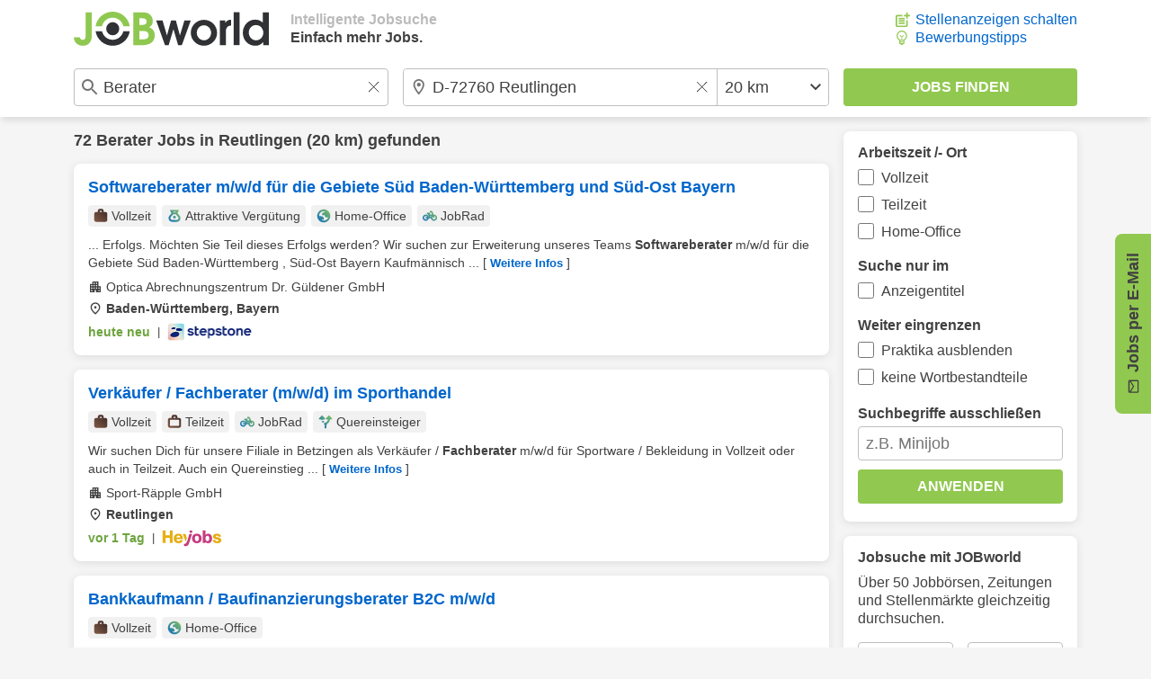

--- FILE ---
content_type: text/html; charset=UTF-8
request_url: https://www.jobworld.de/berater-jobs-reutlingen
body_size: 11241
content:
<!DOCTYPE html>
<html lang="de-DE">
  <head> 
<meta charset="utf-8">
<meta name="referrer" content="strict-origin-when-cross-origin">
<meta name="viewport" content="width=device-width, initial-scale=1.0">
<meta name="verify-v1" content="v7A/PI/Nq8OTdAbDDOSI14DKNE/Qu4YUVoQNC9tAYcE="> 
<meta name="robots" content="index,follow,noodp">  
<link rel="canonical" href="https://www.jobworld.de/berater-jobs-reutlingen"> 

<link rel="shortcut icon" type="image/x-icon" href="//www.jobworld.de/bilder/favicon.ico">

<link rel="stylesheet" type="text/css" href="//www.jobworld.de/css/base.eyngu4r3.css">
  

<script>
window.jwTag = function() { jwScript.push(arguments); }
window.jwScript = window.jwScript || [];
window.jwSettings = {"ga4": "G-8YC5HFXS2R"};
</script>

<script src="//www.jobworld.de/js/jwscript-base.3f2vuzae.js" async></script>

<link rel="preconnect" href="//d.delivery.consentmanager.net">

<script>
window.cmp_nogam = true;
window.cmp_datalayername = "cmpDataLayer";

if(!("gdprAppliesGlobally" in window)){window.gdprAppliesGlobally=true}if(!("cmp_id" in window)||window.cmp_id<1){window.cmp_id=0}if(!("cmp_cdid" in window)){window.cmp_cdid="502cb437d1946"}if(!("cmp_params" in window)){window.cmp_params=""}if(!("cmp_host" in window)){window.cmp_host="d.delivery.consentmanager.net"}if(!("cmp_cdn" in window)){window.cmp_cdn="cdn.consentmanager.net"}if(!("cmp_proto" in window)){window.cmp_proto="https:"}if(!("cmp_codesrc" in window)){window.cmp_codesrc="0"}window.cmp_getsupportedLangs=function(){var b=["DE","EN","FR","IT","NO","DA","FI","ES","PT","RO","BG","ET","EL","GA","HR","LV","LT","MT","NL","PL","SV","SK","SL","CS","HU","RU","SR","ZH","TR","UK","AR","BS","JA","CY"];if("cmp_customlanguages" in window){for(var a=0;a<window.cmp_customlanguages.length;a++){b.push(window.cmp_customlanguages[a].l.toUpperCase())}}return b};window.cmp_getRTLLangs=function(){var a=["AR"];if("cmp_customlanguages" in window){for(var b=0;b<window.cmp_customlanguages.length;b++){if("r" in window.cmp_customlanguages[b]&&window.cmp_customlanguages[b].r){a.push(window.cmp_customlanguages[b].l)}}}return a};window.cmp_getlang=function(a){if(typeof(a)!="boolean"){a=true}if(a&&typeof(cmp_getlang.usedlang)=="string"&&cmp_getlang.usedlang!==""){return cmp_getlang.usedlang}return window.cmp_getlangs()[0]};window.cmp_extractlang=function(a){if(a.indexOf("cmplang=")!=-1){a=a.substr(a.indexOf("cmplang=")+8,2).toUpperCase();if(a.indexOf("&")!=-1){a=a.substr(0,a.indexOf("&"))}}else{a=""}return a};window.cmp_getlangs=function(){var h=window.cmp_getsupportedLangs();var g=[];var a=location.hash;var f=location.search;var e="cmp_params" in window?window.cmp_params:"";if(cmp_extractlang(a)!=""){g.push(cmp_extractlang(a))}else{if(cmp_extractlang(f)!=""){g.push(cmp_extractlang(f))}else{if(cmp_extractlang(e)!=""){g.push(cmp_extractlang(e))}else{if("cmp_setlang" in window&&window.cmp_setlang!=""){g.push(window.cmp_setlang.toUpperCase())}else{if("cmp_langdetect" in window&&window.cmp_langdetect==1){g.push(window.cmp_getPageLang())}else{g=window.cmp_getBrowserLangs()}}}}}var c=[];for(var d=0;d<g.length;d++){var b=g[d].toUpperCase();if(b.length<2){continue}if(h.indexOf(b)!=-1){c.push(b)}else{if(b.indexOf("-")!=-1){b=b.substr(0,2)}if(h.indexOf(b)!=-1){c.push(b)}}}if(c.length==0&&typeof(cmp_getlang.defaultlang)=="string"&&cmp_getlang.defaultlang!==""){return[cmp_getlang.defaultlang.toUpperCase()]}else{return c.length>0?c:["EN"]}};window.cmp_getPageLangs=function(){var a=window.cmp_getXMLLang();if(a!=""){a=[a.toUpperCase()]}else{a=[]}a=a.concat(window.cmp_getLangsFromURL());return a.length>0?a:["EN"]};window.cmp_getPageLang=function(){var a=window.cmp_getPageLangs();return a.length>0?a[0]:""};window.cmp_getLangsFromURL=function(){var c=window.cmp_getsupportedLangs();var b=location;var m="toUpperCase";var g=b.hostname[m]()+".";var a="/"+b.pathname[m]()+"/";a=a.split("_").join("-");a=a.split("//").join("/");a=a.split("//").join("/");var f=[];for(var e=0;e<c.length;e++){var j=a.substring(0,c[e].length+2);if(g.substring(0,c[e].length+1)==c[e]+"."){f.push(c[e][m]())}else{if(c[e].length==5){var k=c[e].substring(3,5)+"-"+c[e].substring(0,2);if(g.substring(0,k.length+1)==k+"."){f.push(c[e][m]())}}else{if(j=="/"+c[e]+"/"||j=="/"+c[e]+"-"){f.push(c[e][m]())}else{if(j=="/"+c[e].replace("-","/")+"/"||j=="/"+c[e].replace("-","/")+"/"){f.push(c[e][m]())}else{if(c[e].length==5){var k=c[e].substring(3,5)+"-"+c[e].substring(0,2);var h=a.substring(0,k.length+1);if(h=="/"+k+"/"||h=="/"+k.replace("-","/")+"/"){f.push(c[e][m]())}}}}}}}return f};window.cmp_getXMLLang=function(){var c=document.getElementsByTagName("html");if(c.length>0){c=c[0]}else{c=document.documentElement}if(c&&c.getAttribute){var a=c.getAttribute("xml:lang");if(typeof(a)!="string"||a==""){a=c.getAttribute("lang")}if(typeof(a)=="string"&&a!=""){a=a.split("_").join("-").toUpperCase();var b=window.cmp_getsupportedLangs();return b.indexOf(a)!=-1||b.indexOf(a.substr(0,2))!=-1?a:""}else{return""}}};window.cmp_getBrowserLangs=function(){var c="languages" in navigator?navigator.languages:[];var b=[];if(c.length>0){for(var a=0;a<c.length;a++){b.push(c[a])}}if("language" in navigator){b.push(navigator.language)}if("userLanguage" in navigator){b.push(navigator.userLanguage)}return b};(function(){var C=document;var o=window;var t="";var h="";var k="";var E=function(e){var i="cmp_"+e;e="cmp"+e+"=";var d="";var l=e.length;var J=location;var K=J.hash;var w=J.search;var u=K.indexOf(e);var I=w.indexOf(e);if(u!=-1){d=K.substring(u+l,9999)}else{if(I!=-1){d=w.substring(I+l,9999)}else{return i in o&&typeof(o[i])!=="function"?o[i]:""}}var H=d.indexOf("&");if(H!=-1){d=d.substring(0,H)}return d};var j=E("lang");if(j!=""){t=j;k=t}else{if("cmp_getlang" in o){t=o.cmp_getlang().toLowerCase();h=o.cmp_getlangs().slice(0,3).join("_");k=o.cmp_getPageLangs().slice(0,3).join("_");if("cmp_customlanguages" in o){var m=o.cmp_customlanguages;for(var y=0;y<m.length;y++){var a=m[y].l.toLowerCase();if(a==t){t="en"}}}}}var q=("cmp_proto" in o)?o.cmp_proto:"https:";if(q!="http:"&&q!="https:"){q="https:"}var n=("cmp_ref" in o)?o.cmp_ref:location.href;if(n.length>300){n=n.substring(0,300)}var A=function(l){var J=document;var M="getElementsByTagName";var O=J.createElement("script");O.setAttribute("data-cmp-ab","1");O.type="text/javascript";O.async=true;O.src=l;var N=["body","div","span","script","head"];var H="currentScript";var K="parentElement";var u="appendChild";var L="body";if(J[H]&&J[H][K]){J[H][K][u](O)}else{if(J[L]){J[L][u](O)}else{for(var w=0;w<N.length;w++){var I=J[M](N[w]);if(I.length>0){I[0][u](O);break}}}}};var b=E("design");var c=E("regulationkey");var z=E("gppkey");var s=E("att");var f=o.encodeURIComponent;var g;try{g=C.cookie.length>0}catch(B){g=false}var x=E("darkmode");if(x=="0"){x=0}else{if(x=="1"){x=1}else{try{if("matchMedia" in window&&window.matchMedia){var G=window.matchMedia("(prefers-color-scheme: dark)");if("matches" in G&&G.matches){x=1}}}catch(B){x=0}}}var p=q+"//"+o.cmp_host+"/delivery/cmp.php?";p+=("cmp_id" in o&&o.cmp_id>0?"id="+o.cmp_id:"")+("cmp_cdid" in o?"&cdid="+o.cmp_cdid:"")+"&h="+f(n);p+=(b!=""?"&cmpdesign="+f(b):"")+(c!=""?"&cmpregulationkey="+f(c):"")+(z!=""?"&cmpgppkey="+f(z):"");p+=(s!=""?"&cmpatt="+f(s):"")+("cmp_params" in o?"&"+o.cmp_params:"")+(g?"&__cmpfcc=1":"");p+=(x>0?"&cmpdarkmode=1":"");A(p+"&l="+f(t)+"&ls="+f(h)+"&lp="+f(k)+"&o="+(new Date()).getTime());if(!("cmp_quickstub" in window)){var r="js";var v=E("debugunminimized")!=""?"":".min";if(E("debugcoverage")=="1"){r="instrumented";v=""}if(E("debugtest")=="1"){r="jstests";v=""}var F=new Date();var D=F.getFullYear()+"-"+(F.getMonth()+1)+"-"+F.getDate();A(q+"//"+o.cmp_cdn+"/delivery/"+r+"/cmp_final"+v+".js?t="+D)}})();window.cmp_rc=function(c,b){var l;try{l=document.cookie}catch(h){l=""}var j="";var f=0;var g=false;while(l!=""&&f<100){f++;while(l.substr(0,1)==" "){l=l.substr(1,l.length)}var k=l.substring(0,l.indexOf("="));if(l.indexOf(";")!=-1){var m=l.substring(l.indexOf("=")+1,l.indexOf(";"))}else{var m=l.substr(l.indexOf("=")+1,l.length)}if(c==k){j=m;g=true}var d=l.indexOf(";")+1;if(d==0){d=l.length}l=l.substring(d,l.length)}if(!g&&typeof(b)=="string"){j=b}return(j)};window.cmp_stub=function(){var a=arguments;__cmp.a=__cmp.a||[];if(!a.length){return __cmp.a}else{if(a[0]==="ping"){if(a[1]===2){a[2]({gdprApplies:gdprAppliesGlobally,cmpLoaded:false,cmpStatus:"stub",displayStatus:"hidden",apiVersion:"2.2",cmpId:31},true)}else{a[2](false,true)}}else{if(a[0]==="getTCData"){__cmp.a.push([].slice.apply(a))}else{if(a[0]==="addEventListener"||a[0]==="removeEventListener"){__cmp.a.push([].slice.apply(a))}else{if(a.length==4&&a[3]===false){a[2]({},false)}else{__cmp.a.push([].slice.apply(a))}}}}}};window.cmp_dsastub=function(){var a=arguments;a[0]="dsa."+a[0];window.cmp_gppstub(a)};window.cmp_gppstub=function(){var c=arguments;__gpp.q=__gpp.q||[];if(!c.length){return __gpp.q}var h=c[0];var g=c.length>1?c[1]:null;var f=c.length>2?c[2]:null;var a=null;var j=false;if(h==="ping"){a=window.cmp_gpp_ping();j=true}else{if(h==="addEventListener"){__gpp.e=__gpp.e||[];if(!("lastId" in __gpp)){__gpp.lastId=0}__gpp.lastId++;var d=__gpp.lastId;__gpp.e.push({id:d,callback:g});a={eventName:"listenerRegistered",listenerId:d,data:true,pingData:window.cmp_gpp_ping()};j=true}else{if(h==="removeEventListener"){__gpp.e=__gpp.e||[];a=false;for(var e=0;e<__gpp.e.length;e++){if(__gpp.e[e].id==f){__gpp.e[e].splice(e,1);a=true;break}}j=true}else{__gpp.q.push([].slice.apply(c))}}}if(a!==null&&typeof(g)==="function"){g(a,j)}};window.cmp_gpp_ping=function(){return{gppVersion:"1.1",cmpStatus:"stub",cmpDisplayStatus:"hidden",signalStatus:"not ready",supportedAPIs:["2:tcfeuv2","5:tcfcav1","7:usnat","8:usca","9:usva","10:usco","11:usut","12:usct","13:usfl","14:usmt","15:usor","16:ustx","17:usde","18:usia","19:usne","20:usnh","21:usnj","22:ustn","23:usmn"],cmpId:31,sectionList:[],applicableSections:[0],gppString:"",parsedSections:{}}};window.cmp_addFrame=function(b){if(!window.frames[b]){if(document.body){var a=document.createElement("iframe");a.style.cssText="display:none";if("cmp_cdn" in window&&"cmp_ultrablocking" in window&&window.cmp_ultrablocking>0){a.src="//"+window.cmp_cdn+"/delivery/empty.html"}a.name=b;a.setAttribute("title","Intentionally hidden, please ignore");a.setAttribute("role","none");a.setAttribute("tabindex","-1");document.body.appendChild(a)}else{window.setTimeout(window.cmp_addFrame,10,b)}}};window.cmp_msghandler=function(d){var a=typeof d.data==="string";try{var c=a?JSON.parse(d.data):d.data}catch(f){var c=null}if(typeof(c)==="object"&&c!==null&&"__cmpCall" in c){var b=c.__cmpCall;window.__cmp(b.command,b.parameter,function(h,g){var e={__cmpReturn:{returnValue:h,success:g,callId:b.callId}};d.source.postMessage(a?JSON.stringify(e):e,"*")})}if(typeof(c)==="object"&&c!==null&&"__tcfapiCall" in c){var b=c.__tcfapiCall;window.__tcfapi(b.command,b.version,function(h,g){var e={__tcfapiReturn:{returnValue:h,success:g,callId:b.callId}};d.source.postMessage(a?JSON.stringify(e):e,"*")},b.parameter)}if(typeof(c)==="object"&&c!==null&&"__gppCall" in c){var b=c.__gppCall;window.__gpp(b.command,function(h,g){var e={__gppReturn:{returnValue:h,success:g,callId:b.callId}};d.source.postMessage(a?JSON.stringify(e):e,"*")},"parameter" in b?b.parameter:null,"version" in b?b.version:1)}if(typeof(c)==="object"&&c!==null&&"__dsaCall" in c){var b=c.__dsaCall;window.__dsa(b.command,function(h,g){var e={__dsaReturn:{returnValue:h,success:g,callId:b.callId}};d.source.postMessage(a?JSON.stringify(e):e,"*")},"parameter" in b?b.parameter:null,"version" in b?b.version:1)}};window.cmp_setStub=function(a){if(!(a in window)||(typeof(window[a])!=="function"&&typeof(window[a])!=="object"&&(typeof(window[a])==="undefined"||window[a]!==null))){window[a]=window.cmp_stub;window[a].msgHandler=window.cmp_msghandler;window.addEventListener("message",window.cmp_msghandler,false)}};window.cmp_setGppStub=function(a){if(!(a in window)||(typeof(window[a])!=="function"&&typeof(window[a])!=="object"&&(typeof(window[a])==="undefined"||window[a]!==null))){window[a]=window.cmp_gppstub;window[a].msgHandler=window.cmp_msghandler;window.addEventListener("message",window.cmp_msghandler,false)}};if(!("cmp_noiframepixel" in window)){window.cmp_addFrame("__cmpLocator")}if((!("cmp_disabletcf" in window)||!window.cmp_disabletcf)&&!("cmp_noiframepixel" in window)){window.cmp_addFrame("__tcfapiLocator")}if((!("cmp_disablegpp" in window)||!window.cmp_disablegpp)&&!("cmp_noiframepixel" in window)){window.cmp_addFrame("__gppLocator")}if((!("cmp_disabledsa" in window)||!window.cmp_disabledsa)&&!("cmp_noiframepixel" in window)){window.cmp_addFrame("__dsaLocator")}window.cmp_setStub("__cmp");if(!("cmp_disabletcf" in window)||!window.cmp_disabletcf){window.cmp_setStub("__tcfapi")}if(!("cmp_disablegpp" in window)||!window.cmp_disablegpp){window.cmp_setGppStub("__gpp")}if(!("cmp_disabledsa" in window)||!window.cmp_disabledsa){window.cmp_setGppStub("__dsa")};
</script>

<script>
    window.jwt = function() { jwTracking.push(arguments); }
    window.jwTracking = window.jwTracking || [];

    jwt('analytics', []);
    jwt('tracking', []);

    jwt('analyticsAsObject', {"method": "create"});

    jwTag("async", ["//www.jobworld.de/js/jwt.4p2ssp9w.js"]);
</script>


<script>
jwTag("async", ["//www.jobworld.de/js/base.zhhkunzg.js"]);
</script>


 
<title>72 Berater Jobs Reutlingen - Jetzt zum Traumjob!</title>
<meta name="description" content="Aktuelle Berater Stellen in Reutlingen entdecken. Finde passende Jobs in deiner Umgebung und nutze die Karrierechance!">
 </head>
  <body class="jobworldDE jw-font"> 
<header class="jw-container-nav">
    <nav class="jw-nav-content jw-max-content-width">
        <div class="jw-nav-logo-box">
            <a class="jw-nav-logo" href="/" title="Jobs und Stellenangebote bei JOBworld"></a>
            <ul class="jw-list jw-nav-slogan jw-hide-if-lte-medium">
                <li class="jw-list-item jw-nav-slogan-color-light">Intelligente Jobsuche</li>
                <li class="jw-list-item">Einfach mehr Jobs.</li>
            </ul>
        </div>
        <div>
            <button class="jw-button jw-nav-search-button jw-ui-icon jw-ui-icon-center jw-ui-icon-search" title="Zur Suchmaske"></button>
            <ul class="jw-list jw-hide-if-lte-medium">  <li class="jw-list-item"><a class="jw-ui-icon jw-ui-icon-left jw-ui-icon-add-job" title="Für Unternehmen: Stellenanzeigen günstiger schalten" href="/stellenanzeigen-schalten">Stellenanzeigen schalten</a></li>   <li class="jw-list-item"><a class="jw-ui-icon jw-ui-icon-left jw-ui-icon-tipps" title="Tipps zur Bewerbung erhalten" href="/bewerbungstipps">Bewerbungstipps</a></li>  </ul>
        </div>
    </nav>
</header>
 
<div class="jw-container-search ">
    <form id="jw-search" class="jw-search-form jw-container-clearable jw-max-content-width" autocomplete="off" action="/jobsuche" method="POST">
        <input id="jw-job-input" class="jw-search-input-job jw-ui-input jw-flex-input jw-input jw-input-large jw-input-clearable jw-ui-input-warning" type="text" name="job" value="Berater" title="Beruf oder Suchbegriff eingeben" placeholder="Beruf oder Suchbegriff eingeben">
        <div id="jw-combined-input" class="jw-search-location-radius jw-flex-input jw-input-large jw-ui-input jw-input-location-radius">
            <input id="jw-location-input" class="jw-search-input-location jw-input jw-input-clearable jw-input-location jw-ui-input-warning" type="text" name="l" value="D-72760 Reutlingen" title="Ort oder PLZ eingeben" placeholder="Ort oder PLZ eingeben">
            <select class="jw-input jw-select jw-input-radius" name="r" title="Umkreis auswählen"> 
<option value="1" >exakt</option> 
<option value="10" >10 km</option> 
<option value="20" selected="selected">20 km</option> 
<option value="30" >30 km</option> 
<option value="40" >40 km</option> 
<option value="50" >50 km</option> 
<option value="75" >75 km</option> 
<option value="100" >100 km</option> 
<option value="150" >150 km</option> 
<option value="200" >200 km</option> 
<option value="0" >bundesweit</option> 
            </select>
        </div>
        <input class="jw-search-submit jw-input-large jw-button jw-ui-green-button" type="submit" value="Jobs finden">
        <div class="jw-ui-hidden">
            <input type="text" name="kn" value="" title="Auszuschließende Begriffe">
            <input type="checkbox" name="titlesearch" value="1"  title="Suchbegriffe nur im Anzeigentitel suchen">
            <input type="checkbox" name="exactsearch" value="1"  title="Nur exakte Suchbegriffe (keine Wortbestandteile anzeigen)">
            <input type="checkbox" name="internship" value="1"  title="Praktika ausschließen">
            <input type="checkbox" name="fulltime" value="1"  title="Vollzeit">
            <input type="checkbox" name="parttime" value="1"  title="Teilzeit">
            <input type="checkbox" name="homeoffice" value="1"  title="Home-Office">
            <input type="checkbox" name="searchop" value="1"  title="ODER-Suche (Jeden Suchbegriff einzeln suchen)">
        </div>

        <input type="hidden" name="page" value="1">
        <input type="hidden" name="email" value="" id="email">
        <input type="hidden" name="start" value="10">
        <input type="hidden" name="history" value="0">
        <input type="hidden" name="formular" value="1">
        <input type="hidden" name="layerName" value="layer-page-1-pagination">
        <input type="hidden" name="layerShow" value="0">
    </form>
</div>
 <div class="jw-content-layout jw-max-content-width">
        <div class="jw-container-main jw-max-column-width">  
<div class="jw-hits-header">
  <h1 class="jw-hits-main-headline"> 72  <a class="jw-link" href="/berater-jobs" title="Berater Jobs">Berater</a>  Jobs  in <a class="jw-link" href="/jobs-reutlingen" title="Jobs in Reutlingen">Reutlingen</a> (20 km)  gefunden

  </h1>
  <button class="jw-button jw-ui-white-button jw-hits-filter-button jw-hide-if-large" title="Filter anzeigen">Filter</button>
</div>
      <ul class="jw-list jw-list-hits">  

  
<li class="jw-list-item jw-list-hits-item">
    <a href="/j.go?cp=0&amp;id=2w8zp-kqz28&amp;t=1&amp;v=1" target="_blank" rel="nofollow" data-jwt="%5B%5D" data-jwa="%5B%7B%22account%22%3A%22G-8YC5HFXS2R%22%2C%22action%22%3A%22Klick%22%2C%22category%22%3A%22JobsRegional%22%2C%22jwt%22%3A%22event%22%2C%22label%22%3A%22StepStone%22%2C%22network%22%3A%22google-tag%22%2C%22vendor%22%3A%22s26%22%7D%5D" onclick="window.open(this.href); jwt('trackingAsTag', this); jwt('analyticsAsTag', this); return false;">
        <h2 class="jw-hits-item-headline">Softwareberater m/w/d für die Gebiete Süd Baden-Württemberg und Süd-Ost Bayern</h2>
         <div class="jw-hits-tags">
            <ul class="jw-list jw-list-hits-tags">  <li class="jw-list-item jw-list-hits-tags-item">
                <span class="jw-ui-icon jw-ui-icon-left jw-ui-icon-tag jw-ui-icon-tag-fulltime">Vollzeit</span>
            </li>  <li class="jw-list-item jw-list-hits-tags-item">
                <span class="jw-ui-icon jw-ui-icon-left jw-ui-icon-tag jw-ui-icon-tag-attractiveremuneration">Attraktive Vergütung</span>
            </li>  <li class="jw-list-item jw-list-hits-tags-item">
                <span class="jw-ui-icon jw-ui-icon-left jw-ui-icon-tag jw-ui-icon-tag-homeoffice">Home-Office</span>
            </li>  <li class="jw-list-item jw-list-hits-tags-item">
                <span class="jw-ui-icon jw-ui-icon-left jw-ui-icon-tag jw-ui-icon-tag-jobrad">JobRad</span>
            </li>  </ul>
        </div>   <div class="jw-hits-text">
            <span>... Erfolgs. Möchten Sie Teil dieses Erfolgs werden? Wir suchen zur Erweiterung unseres Teams <em>Softwareberater</em> m/w/d für die Gebiete Süd Baden-Württemberg , Süd-Ost Bayern Kaufmännisch ...</span>
            <span class="jw-hits-more jw-hide-if-lte-medium">[ <span>Weitere Infos</span> ]</span>
        </div>
         <div class="jw-hits-info">
             <span class="jw-hits-company jw-ui-icon jw-ui-icon-left jw-ui-icon-company">Optica Abrechnungszentrum Dr. Güldener GmbH</span> <span class="jw-hits-location jw-ui-icon jw-ui-icon-left jw-ui-icon-location">Baden-Württemberg, Bayern</span> </div>
        <div class="jw-hits-footer jw-hits-content-spacing">
            <div class="jw-hits-date-source-container">
                <span class="jw-hits-date jw-text-green">heute neu</span>
                <span class="jw-hits-separator">|</span>
                <img src="//www.jobworld.de/bilder/logos/stepstone2.png" alt="Jobbörse StepStone">
            </div>
            <span class="jw-hits-arrow jw-ui-icon jw-ui-icon-right jw-ui-icon-arrow-right"></span>
        </div>
    </a>
</li>   

  
<li class="jw-list-item jw-list-hits-item">
    <a href="/j.go?cp=0&amp;id=rhv9h-av7ma&amp;t=2&amp;v=1" target="_blank" rel="nofollow" data-jwt="%5B%5D" data-jwa="%5B%7B%22account%22%3A%22G-8YC5HFXS2R%22%2C%22action%22%3A%22Klick%22%2C%22category%22%3A%22JobsRegional%22%2C%22jwt%22%3A%22event%22%2C%22label%22%3A%22HeyJobs%22%2C%22network%22%3A%22google-tag%22%2C%22vendor%22%3A%22s26%22%7D%5D" onclick="window.open(this.href); jwt('trackingAsTag', this); jwt('analyticsAsTag', this); return false;">
        <h2 class="jw-hits-item-headline">Verkäufer / Fachberater (m/w/d) im Sporthandel</h2>
         <div class="jw-hits-tags">
            <ul class="jw-list jw-list-hits-tags">  <li class="jw-list-item jw-list-hits-tags-item">
                <span class="jw-ui-icon jw-ui-icon-left jw-ui-icon-tag jw-ui-icon-tag-fulltime">Vollzeit</span>
            </li>  <li class="jw-list-item jw-list-hits-tags-item">
                <span class="jw-ui-icon jw-ui-icon-left jw-ui-icon-tag jw-ui-icon-tag-parttime">Teilzeit</span>
            </li>  <li class="jw-list-item jw-list-hits-tags-item">
                <span class="jw-ui-icon jw-ui-icon-left jw-ui-icon-tag jw-ui-icon-tag-jobrad">JobRad</span>
            </li>  <li class="jw-list-item jw-list-hits-tags-item">
                <span class="jw-ui-icon jw-ui-icon-left jw-ui-icon-tag jw-ui-icon-tag-careerchanger">Quereinsteiger</span>
            </li>  </ul>
        </div>   <div class="jw-hits-text">
            <span>Wir suchen Dich für unsere Filiale in Betzingen als Verkäufer / <em>Fachberater</em> m/w/d für Sportware / Bekleidung in Vollzeit oder auch in Teilzeit. Auch ein Quereinstieg ...</span>
            <span class="jw-hits-more jw-hide-if-lte-medium">[ <span>Weitere Infos</span> ]</span>
        </div>
         <div class="jw-hits-info">
             <span class="jw-hits-company jw-ui-icon jw-ui-icon-left jw-ui-icon-company">Sport-Räpple GmbH</span> <span class="jw-hits-location jw-ui-icon jw-ui-icon-left jw-ui-icon-location">Reutlingen</span> </div>
        <div class="jw-hits-footer jw-hits-content-spacing">
            <div class="jw-hits-date-source-container">
                <span class="jw-hits-date jw-text-green">vor 1 Tag</span>
                <span class="jw-hits-separator">|</span>
                <img src="//www.jobworld.de/bilder/logos/heyjobs.png" alt="Jobbörse HeyJobs">
            </div>
            <span class="jw-hits-arrow jw-ui-icon jw-ui-icon-right jw-ui-icon-arrow-right"></span>
        </div>
    </a>
</li>   

  
<li class="jw-list-item jw-list-hits-item">
    <a href="/j.go?cp=0&amp;id=fg9zp-u54k9&amp;t=3&amp;v=1" target="_blank" rel="nofollow" data-jwt="%5B%5D" data-jwa="%5B%7B%22account%22%3A%22G-8YC5HFXS2R%22%2C%22action%22%3A%22Klick%22%2C%22category%22%3A%22JobsRegional%22%2C%22jwt%22%3A%22event%22%2C%22label%22%3A%22StepStone%22%2C%22network%22%3A%22google-tag%22%2C%22vendor%22%3A%22s26%22%7D%5D" onclick="window.open(this.href); jwt('trackingAsTag', this); jwt('analyticsAsTag', this); return false;">
        <h2 class="jw-hits-item-headline">Bankkaufmann / Baufinanzierungsberater B2C m/w/d</h2>
         <div class="jw-hits-tags">
            <ul class="jw-list jw-list-hits-tags">  <li class="jw-list-item jw-list-hits-tags-item">
                <span class="jw-ui-icon jw-ui-icon-left jw-ui-icon-tag jw-ui-icon-tag-fulltime">Vollzeit</span>
            </li>  <li class="jw-list-item jw-list-hits-tags-item">
                <span class="jw-ui-icon jw-ui-icon-left jw-ui-icon-tag jw-ui-icon-tag-homeoffice">Home-Office</span>
            </li>  </ul>
        </div>   <div class="jw-hits-text">
            <span>Bankkaufmann / <em>Baufinanzierungsberater</em> B2C – Reutlingen m/w/d Unser Antrieb ist es, Träume zu erfüllen. Für unsere Kund ...</span>
            <span class="jw-hits-more jw-hide-if-lte-medium">[ <span>Weitere Infos</span> ]</span>
        </div>
         <div class="jw-hits-info">
             <span class="jw-hits-company jw-ui-icon jw-ui-icon-left jw-ui-icon-company">Interhyp Gruppe</span> <span class="jw-hits-location jw-ui-icon jw-ui-icon-left jw-ui-icon-location">Reutlingen</span> </div>
        <div class="jw-hits-footer jw-hits-content-spacing">
            <div class="jw-hits-date-source-container">
                <span class="jw-hits-date jw-text-green">vor 1 Tag</span>
                <span class="jw-hits-separator">|</span>
                <img src="//www.jobworld.de/bilder/logos/stepstone2.png" alt="Jobbörse StepStone">
            </div>
            <span class="jw-hits-arrow jw-ui-icon jw-ui-icon-right jw-ui-icon-arrow-right"></span>
        </div>
    </a>
</li>   

  
<li class="jw-list-item jw-list-hits-item">
    <a href="/j.go?cp=0&amp;id=3cmrc-2zbg6&amp;t=4&amp;v=1" target="_blank" rel="nofollow" data-jwt="%5B%5D" data-jwa="%5B%7B%22account%22%3A%22G-8YC5HFXS2R%22%2C%22action%22%3A%22Klick%22%2C%22category%22%3A%22JobsRegional%22%2C%22jwt%22%3A%22event%22%2C%22label%22%3A%22StepStone%22%2C%22network%22%3A%22google-tag%22%2C%22vendor%22%3A%22s26%22%7D%5D" onclick="window.open(this.href); jwt('trackingAsTag', this); jwt('analyticsAsTag', this); return false;">
        <h2 class="jw-hits-item-headline">Steuerberater als Senior Manager Tax - Teilzeit oder Vollzeit m/w/d</h2>
         <div class="jw-hits-tags">
            <ul class="jw-list jw-list-hits-tags">  <li class="jw-list-item jw-list-hits-tags-item">
                <span class="jw-ui-icon jw-ui-icon-left jw-ui-icon-tag jw-ui-icon-tag-fulltime">Vollzeit</span>
            </li>  <li class="jw-list-item jw-list-hits-tags-item">
                <span class="jw-ui-icon jw-ui-icon-left jw-ui-icon-tag jw-ui-icon-tag-parttime">Teilzeit</span>
            </li>  <li class="jw-list-item jw-list-hits-tags-item">
                <span class="jw-ui-icon jw-ui-icon-left jw-ui-icon-tag jw-ui-icon-tag-jobticket">JobTicket</span>
            </li>  </ul>
        </div>   <div class="jw-hits-text">
            <span>Arbeiten für mittelständische Marktführer: Möchtest du als Wirtschaftsprüfer/in oder <em>Steuerberater</em>/in Unternehmer auf Augenhöhe beraten? Für Champions aus dem Mittelstand wie fischer, ...</span>
            <span class="jw-hits-more jw-hide-if-lte-medium">[ <span>Weitere Infos</span> ]</span>
        </div>
         <div class="jw-hits-info">
             <span class="jw-hits-company jw-ui-icon jw-ui-icon-left jw-ui-icon-company">RSM Ebner Stolz</span> <span class="jw-hits-location jw-ui-icon jw-ui-icon-left jw-ui-icon-location">Reutlingen</span> </div>
        <div class="jw-hits-footer jw-hits-content-spacing">
            <div class="jw-hits-date-source-container">
                <span class="jw-hits-date jw-text-green">vor 2 Tagen</span>
                <span class="jw-hits-separator">|</span>
                <img src="//www.jobworld.de/bilder/logos/stepstone2.png" alt="Jobbörse StepStone">
            </div>
            <span class="jw-hits-arrow jw-ui-icon jw-ui-icon-right jw-ui-icon-arrow-right"></span>
        </div>
    </a>
</li>   

  
<li class="jw-list-item jw-list-hits-item">
    <a href="/j.go?cp=0&amp;id=gavfu-day5w&amp;t=5&amp;v=1" target="_blank" rel="nofollow" data-jwt="%5B%5D" data-jwa="%5B%7B%22account%22%3A%22G-8YC5HFXS2R%22%2C%22action%22%3A%22Klick%22%2C%22category%22%3A%22JobsRegional%22%2C%22jwt%22%3A%22event%22%2C%22label%22%3A%22StepStone%22%2C%22network%22%3A%22google-tag%22%2C%22vendor%22%3A%22s26%22%7D%5D" onclick="window.open(this.href); jwt('trackingAsTag', this); jwt('analyticsAsTag', this); return false;">
        <h2 class="jw-hits-item-headline">Trainee Finanzberater m/w/d</h2>
         <div class="jw-hits-tags">
            <ul class="jw-list jw-list-hits-tags">  <li class="jw-list-item jw-list-hits-tags-item">
                <span class="jw-ui-icon jw-ui-icon-left jw-ui-icon-tag jw-ui-icon-tag-fulltime">Vollzeit</span>
            </li>  </ul>
        </div>   <div class="jw-hits-text">
            <span>... m/w/d Im Rahmen deiner Trainee-Ausbildung bereiten wir dich auf den Beruf des <em>Finanzberaters</em> m/w/d vor – von der Neukundengewinnung, über die Beratung bis hin zur Erstellung ...</span>
            <span class="jw-hits-more jw-hide-if-lte-medium">[ <span>Weitere Infos</span> ]</span>
        </div>
         <div class="jw-hits-info">
             <span class="jw-hits-company jw-ui-icon jw-ui-icon-left jw-ui-icon-company">Horbach Wirtschaftsberatung GmbH</span> <span class="jw-hits-location jw-ui-icon jw-ui-icon-left jw-ui-icon-location">Reutlingen</span> </div>
        <div class="jw-hits-footer jw-hits-content-spacing">
            <div class="jw-hits-date-source-container">
                <span class="jw-hits-date jw-text-green">vor 1 Tag</span>
                <span class="jw-hits-separator">|</span>
                <img src="//www.jobworld.de/bilder/logos/stepstone2.png" alt="Jobbörse StepStone">
            </div>
            <span class="jw-hits-arrow jw-ui-icon jw-ui-icon-right jw-ui-icon-arrow-right"></span>
        </div>
    </a>
</li>  <li>  <div id="jw-jobpost-inline-5" class="js-jobpost jw-jobpost-box" data-jobpost-type="inline">
    <div class="js-jobpost-body">
        <div class="jw-jobpost-head">
            <span class="jw-ui-icon jw-ui-icon-top jw-ui-icon-left jw-ui-icon-bell">
                Kostenlos die neuesten <span class="jw-text-green">Berater</span> Jobs  in <span class="jw-text-green">  Reutlingen</span> erhalten.
            </span>
        </div>
        <div class="jw-jobpost-body">
            <input class="js-jobpost-input jw-input jw-ui-input jw-input-medium jw-jobpost-mail" type="email" name="email" autocomplete="email" title="E-Mail-Adresse eingeben" placeholder="E-Mail-Adresse">
            <button class="js-jobpost-button jw-button jw-ui-green-button jw-input-medium jw-jobpost-submit" title="Job-Mail bestellen"><span class="jw-hide-if-lte-medium">Job-Mail bestellen</span></button>
        </div>
        <span class="js-jobpost-error jw-ui-input-error-text jw-ui-hidden"></span>
        <span class="jw-jobpost-footer">Dieser Service ist kostenlos. Abmeldung jederzeit möglich.</span>
    </div>
</div>  </li>   

  
<li class="jw-list-item jw-list-hits-item">
    <a href="/j.go?cp=0&amp;id=5cu8x-mr7re&amp;t=6&amp;v=1" target="_blank" rel="nofollow" data-jwt="%5B%5D" data-jwa="%5B%7B%22account%22%3A%22G-8YC5HFXS2R%22%2C%22action%22%3A%22Klick%22%2C%22category%22%3A%22JobsRegional%22%2C%22jwt%22%3A%22event%22%2C%22label%22%3A%22StepStone%22%2C%22network%22%3A%22google-tag%22%2C%22vendor%22%3A%22s26%22%7D%5D" onclick="window.open(this.href); jwt('trackingAsTag', this); jwt('analyticsAsTag', this); return false;">
        <h2 class="jw-hits-item-headline">Praktikum Finanzberater m/w/d</h2>
         <div class="jw-hits-tags">
            <ul class="jw-list jw-list-hits-tags">  <li class="jw-list-item jw-list-hits-tags-item">
                <span class="jw-ui-icon jw-ui-icon-left jw-ui-icon-tag jw-ui-icon-tag-fulltime">Vollzeit</span>
            </li>  <li class="jw-list-item jw-list-hits-tags-item">
                <span class="jw-ui-icon jw-ui-icon-left jw-ui-icon-tag jw-ui-icon-tag-internship">Praktikum</span>
            </li>  </ul>
        </div>   <div class="jw-hits-text">
            <span>... in neue Themen einzuarbeiten und offen für eine Karriere bei unseren selbstständigen <em>Finanzberaterinnen</em> und <em>Finanzberatern</em>? ein bezahltes Praktikum, bei dem du viel über dich und deine ...</span>
            <span class="jw-hits-more jw-hide-if-lte-medium">[ <span>Weitere Infos</span> ]</span>
        </div>
         <div class="jw-hits-info">
             <span class="jw-hits-company jw-ui-icon jw-ui-icon-left jw-ui-icon-company">Horbach Wirtschaftsberatung GmbH</span> <span class="jw-hits-location jw-ui-icon jw-ui-icon-left jw-ui-icon-location">Reutlingen</span> </div>
        <div class="jw-hits-footer jw-hits-content-spacing">
            <div class="jw-hits-date-source-container">
                <span class="jw-hits-date jw-text-green">vor 1 Tag</span>
                <span class="jw-hits-separator">|</span>
                <img src="//www.jobworld.de/bilder/logos/stepstone2.png" alt="Jobbörse StepStone">
            </div>
            <span class="jw-hits-arrow jw-ui-icon jw-ui-icon-right jw-ui-icon-arrow-right"></span>
        </div>
    </a>
</li>   

  
<li class="jw-list-item jw-list-hits-item">
    <a href="/j.go?cp=0&amp;id=43d5u-pk4bw&amp;t=7&amp;v=1" target="_blank" rel="nofollow" data-jwt="%5B%5D" data-jwa="%5B%7B%22account%22%3A%22G-8YC5HFXS2R%22%2C%22action%22%3A%22Klick%22%2C%22category%22%3A%22JobsRegional%22%2C%22jwt%22%3A%22event%22%2C%22label%22%3A%22StepStone%22%2C%22network%22%3A%22google-tag%22%2C%22vendor%22%3A%22s26%22%7D%5D" onclick="window.open(this.href); jwt('trackingAsTag', this); jwt('analyticsAsTag', this); return false;">
        <h2 class="jw-hits-item-headline">Gebietsberater m/w/d - Saatgut / Außendienst - Südliches Baden-Württemberg</h2>
         <div class="jw-hits-tags">
            <ul class="jw-list jw-list-hits-tags">  <li class="jw-list-item jw-list-hits-tags-item">
                <span class="jw-ui-icon jw-ui-icon-left jw-ui-icon-tag jw-ui-icon-tag-fulltime">Vollzeit</span>
            </li>  <li class="jw-list-item jw-list-hits-tags-item">
                <span class="jw-ui-icon jw-ui-icon-left jw-ui-icon-tag jw-ui-icon-tag-attractiveremuneration">Attraktive Vergütung</span>
            </li>  <li class="jw-list-item jw-list-hits-tags-item">
                <span class="jw-ui-icon jw-ui-icon-left jw-ui-icon-tag jw-ui-icon-tag-companycar">Firmenwagen</span>
            </li>  <li class="jw-list-item jw-list-hits-tags-item">
                <span class="jw-ui-icon jw-ui-icon-left jw-ui-icon-tag jw-ui-icon-tag-specialpayment">Sonderzahlung</span>
            </li>  </ul>
        </div>   <div class="jw-hits-text">
            <span>... Sie! Werden Sie Teil unseres engagierten Außendienst-Teams bei KWS SAAT SE & Co. KGaA – als <em>Gebietsberater</em> m/w/d für Saatgut für die Region Südliches Baden-Württemberg . In dieser ...</span>
            <span class="jw-hits-more jw-hide-if-lte-medium">[ <span>Weitere Infos</span> ]</span>
        </div>
         <div class="jw-hits-info">
             <span class="jw-hits-company jw-ui-icon jw-ui-icon-left jw-ui-icon-company">KWS Group</span> <span class="jw-hits-location jw-ui-icon jw-ui-icon-left jw-ui-icon-location">Südliches Baden-Württemberg</span> </div>
        <div class="jw-hits-footer jw-hits-content-spacing">
            <div class="jw-hits-date-source-container">
                <span class="jw-hits-date jw-text-green">vor 2 Wochen</span>
                <span class="jw-hits-separator">|</span>
                <img src="//www.jobworld.de/bilder/logos/stepstone2.png" alt="Jobbörse StepStone">
            </div>
            <span class="jw-hits-arrow jw-ui-icon jw-ui-icon-right jw-ui-icon-arrow-right"></span>
        </div>
    </a>
</li>   

  
<li class="jw-list-item jw-list-hits-item">
    <a href="/j.go?cp=0&amp;id=qfxkf-gub7r&amp;t=8&amp;v=1" target="_blank" rel="nofollow" data-jwt="%5B%5D" data-jwa="%5B%7B%22account%22%3A%22G-8YC5HFXS2R%22%2C%22action%22%3A%22Klick%22%2C%22category%22%3A%22JobsRegional%22%2C%22jwt%22%3A%22event%22%2C%22label%22%3A%22StepStone%22%2C%22network%22%3A%22google-tag%22%2C%22vendor%22%3A%22s26%22%7D%5D" onclick="window.open(this.href); jwt('trackingAsTag', this); jwt('analyticsAsTag', this); return false;">
        <h2 class="jw-hits-item-headline">Steuerberater m/w/d</h2>
         <div class="jw-hits-tags">
            <ul class="jw-list jw-list-hits-tags">  <li class="jw-list-item jw-list-hits-tags-item">
                <span class="jw-ui-icon jw-ui-icon-left jw-ui-icon-tag jw-ui-icon-tag-fulltime">Vollzeit</span>
            </li>  <li class="jw-list-item jw-list-hits-tags-item">
                <span class="jw-ui-icon jw-ui-icon-left jw-ui-icon-tag jw-ui-icon-tag-homeoffice">Home-Office</span>
            </li>  <li class="jw-list-item jw-list-hits-tags-item">
                <span class="jw-ui-icon jw-ui-icon-left jw-ui-icon-tag jw-ui-icon-tag-jobrad">JobRad</span>
            </li>  <li class="jw-list-item jw-list-hits-tags-item">
                <span class="jw-ui-icon jw-ui-icon-left jw-ui-icon-tag jw-ui-icon-tag-specialpayment">Sonderzahlung</span>
            </li>  </ul>
        </div>   <div class="jw-hits-text">
            <span>... , das an Ihrer Seite steht. Zur Verstärkung unseres Teams suchen wir Sie als <em>Steuerberater</em> m/w/d . Betreuung von Mandanten und Erstellung von Jahresabschlüssen und Steuererklärungen für ...</span>
            <span class="jw-hits-more jw-hide-if-lte-medium">[ <span>Weitere Infos</span> ]</span>
        </div>
         <div class="jw-hits-info">
             <span class="jw-hits-company jw-ui-icon jw-ui-icon-left jw-ui-icon-company">rgr Reber Gaschler GmbH Steuerberatungsgesellschaft</span> <span class="jw-hits-location jw-ui-icon jw-ui-icon-left jw-ui-icon-location">Kusterdingen</span> </div>
        <div class="jw-hits-footer jw-hits-content-spacing">
            <div class="jw-hits-date-source-container">
                <span class="jw-hits-date jw-text-green">vor 1 Tag</span>
                <span class="jw-hits-separator">|</span>
                <img src="//www.jobworld.de/bilder/logos/stepstone2.png" alt="Jobbörse StepStone">
            </div>
            <span class="jw-hits-arrow jw-ui-icon jw-ui-icon-right jw-ui-icon-arrow-right"></span>
        </div>
    </a>
</li>   

  
<li class="jw-list-item jw-list-hits-item">
    <a href="/j.go?cp=0&amp;id=5eysg-khu9h&amp;t=9&amp;v=1" target="_blank" rel="nofollow" data-jwt="%5B%5D" data-jwa="%5B%7B%22account%22%3A%22G-8YC5HFXS2R%22%2C%22action%22%3A%22Klick%22%2C%22category%22%3A%22JobsRegional%22%2C%22jwt%22%3A%22event%22%2C%22label%22%3A%22StepStone%22%2C%22network%22%3A%22google-tag%22%2C%22vendor%22%3A%22s26%22%7D%5D" onclick="window.open(this.href); jwt('trackingAsTag', this); jwt('analyticsAsTag', this); return false;">
        <h2 class="jw-hits-item-headline">BaufinanzierungsberaterIn Schwerpunkt Private Banking m/w/d Bereich Immobilien</h2>
         <div class="jw-hits-tags">
            <ul class="jw-list jw-list-hits-tags">  <li class="jw-list-item jw-list-hits-tags-item">
                <span class="jw-ui-icon jw-ui-icon-left jw-ui-icon-tag jw-ui-icon-tag-fulltime">Vollzeit</span>
            </li>  <li class="jw-list-item jw-list-hits-tags-item">
                <span class="jw-ui-icon jw-ui-icon-left jw-ui-icon-tag jw-ui-icon-tag-parttime">Teilzeit</span>
            </li>  <li class="jw-list-item jw-list-hits-tags-item">
                <span class="jw-ui-icon jw-ui-icon-left jw-ui-icon-tag jw-ui-icon-tag-jobrad">JobRad</span>
            </li>  </ul>
        </div>   <div class="jw-hits-text">
            <span>... mit zentralgelegenen Standorten in Esslingen, Kirchheim, Nürtingen und Leinfelden sucht Sie als <em>Baufinanzierungsberaterin</em> m/w/d mit dem Schwerpunkt Private Banking - auch als Job ...</span>
            <span class="jw-hits-more jw-hide-if-lte-medium">[ <span>Weitere Infos</span> ]</span>
        </div>
         <div class="jw-hits-info">
             <span class="jw-hits-company jw-ui-icon jw-ui-icon-left jw-ui-icon-company">Kreissparkasse Esslingen-Nürtingen</span> <span class="jw-hits-location jw-ui-icon jw-ui-icon-left jw-ui-icon-location">Nürtingen</span> </div>
        <div class="jw-hits-footer jw-hits-content-spacing">
            <div class="jw-hits-date-source-container">
                <span class="jw-hits-date jw-text-green">vor 2 Tagen</span>
                <span class="jw-hits-separator">|</span>
                <img src="//www.jobworld.de/bilder/logos/stepstone2.png" alt="Jobbörse StepStone">
            </div>
            <span class="jw-hits-arrow jw-ui-icon jw-ui-icon-right jw-ui-icon-arrow-right"></span>
        </div>
    </a>
</li>   

  
<li class="jw-list-item jw-list-hits-item">
    <a href="/j.go?cp=0&amp;id=qt7ur-2gwg7&amp;t=10&amp;v=1" target="_blank" rel="nofollow" data-jwt="%5B%5D" data-jwa="%5B%7B%22account%22%3A%22G-8YC5HFXS2R%22%2C%22action%22%3A%22Klick%22%2C%22category%22%3A%22JobsRegional%22%2C%22jwt%22%3A%22event%22%2C%22label%22%3A%22HeyJobs%22%2C%22network%22%3A%22google-tag%22%2C%22vendor%22%3A%22s26%22%7D%5D" onclick="window.open(this.href); jwt('trackingAsTag', this); jwt('analyticsAsTag', this); return false;">
        <h2 class="jw-hits-item-headline">Finanzberater / Versicherungskaufmann (m/w/d)</h2>
         <div class="jw-hits-tags">
            <ul class="jw-list jw-list-hits-tags">  <li class="jw-list-item jw-list-hits-tags-item">
                <span class="jw-ui-icon jw-ui-icon-left jw-ui-icon-tag jw-ui-icon-tag-fulltime">Vollzeit</span>
            </li>  </ul>
        </div>   <div class="jw-hits-text">
            <span>... mit §34 i, f, oder c Banken, Immobilien, Versicherungen Oder der Erfahrung als <em>Finanzberater</em> bzw. Finanzdienstleister w/m/d auch junge, motivierte Vertriebsprofis mit Begeisterung und ...</span>
            <span class="jw-hits-more jw-hide-if-lte-medium">[ <span>Weitere Infos</span> ]</span>
        </div>
         <div class="jw-hits-info">
             <span class="jw-hits-company jw-ui-icon jw-ui-icon-left jw-ui-icon-company">FG FINANZ-SERVICE  Aktiengesellschaft</span> <span class="jw-hits-location jw-ui-icon jw-ui-icon-left jw-ui-icon-location">Tübingen</span> </div>
        <div class="jw-hits-footer jw-hits-content-spacing">
            <div class="jw-hits-date-source-container">
                <span class="jw-hits-date jw-text-green">vor 1 Tag</span>
                <span class="jw-hits-separator">|</span>
                <img src="//www.jobworld.de/bilder/logos/heyjobs.png" alt="Jobbörse HeyJobs">
            </div>
            <span class="jw-hits-arrow jw-ui-icon jw-ui-icon-right jw-ui-icon-arrow-right"></span>
        </div>
    </a>
</li>   

 </ul>    <button class="jw-button jw-hits-load-button jw-ui-green-button jw-input-large" title="Weitere Treffer anzeigen" data-search-url="/ajax/search" data-search-form="#jw-search">
  <span class="jw-ui-loading-text">Weitere Treffer anzeigen</span>
  <span class="jw-ui-loading-indicator jw-ui-hidden"></span>
</button>     <div class="jw-container-box">
    <h3 class="jw-container-headline">Beliebte Jobs</h3>
    <ul class="jw-list jw-list-compact-links"> 
        <li class="jw-list-item jw-list-compact-links-item">
            <a href="/beratung-jobs-reutlingen" title="Beratung Jobs in Reutlingen">Beratung</a>
        </li>
        
        <li class="jw-list-item jw-list-compact-links-item">
            <a href="/fachberatung-jobs-reutlingen" title="Fachberatung Jobs in Reutlingen">Fachberatung</a>
        </li>
        
        <li class="jw-list-item jw-list-compact-links-item">
            <a href="/fachberater-jobs-reutlingen" title="Fachberater Jobs in Reutlingen">Fachberater</a>
        </li>
        
        <li class="jw-list-item jw-list-compact-links-item">
            <a href="/kundenberater-jobs-reutlingen" title="Kundenberater Jobs in Reutlingen">Kundenberater</a>
        </li>
        
        <li class="jw-list-item jw-list-compact-links-item">
            <a href="/kundenberatung-jobs-reutlingen" title="Kundenberatung Jobs in Reutlingen">Kundenberatung</a>
        </li>
        
        <li class="jw-list-item jw-list-compact-links-item">
            <a href="/direktvertrieb-jobs-reutlingen" title="Direktvertrieb Jobs in Reutlingen">Direktvertrieb</a>
        </li>
        
        <li class="jw-list-item jw-list-compact-links-item">
            <a href="/sales-jobs-reutlingen" title="Sales Jobs in Reutlingen">Sales</a>
        </li>
        
        <li class="jw-list-item jw-list-compact-links-item">
            <a href="/vertrieb-jobs-reutlingen" title="Vertrieb Jobs in Reutlingen">Vertrieb</a>
        </li>
        
        <li class="jw-list-item jw-list-compact-links-item">
            <a href="/verkauf-jobs-reutlingen" title="Verkauf Jobs in Reutlingen">Verkauf</a>
        </li>
         </ul>
</div>     <div id="jw-jobpost-inline-bottom" class="js-jobpost jw-jobpost-box" data-jobpost-type="bottom">
    <div class="js-jobpost-body">
        <div class="jw-jobpost-head">
            <span class="jw-ui-icon jw-ui-icon-top jw-ui-icon-left jw-ui-icon-bell">
                Kostenlos die neuesten <span class="jw-text-green">Berater</span> Jobs  in <span class="jw-text-green">  Reutlingen</span> erhalten.
            </span>
        </div>
        <div class="jw-jobpost-body">
            <input class="js-jobpost-input jw-input jw-ui-input jw-input-medium jw-jobpost-mail" type="email" name="email" autocomplete="email" title="E-Mail-Adresse eingeben" placeholder="E-Mail-Adresse">
            <button class="js-jobpost-button jw-button jw-ui-green-button jw-input-medium jw-jobpost-submit" title="Job-Mail bestellen"><span class="jw-hide-if-lte-medium">Job-Mail bestellen</span></button>
        </div>
        <span class="js-jobpost-error jw-ui-input-error-text jw-ui-hidden"></span>
        <span class="jw-jobpost-footer">Dieser Service ist kostenlos. Abmeldung jederzeit möglich.</span>
    </div>
</div>   
 <script type="application/ld+json">
{"@context":"https://schema.org","@type":"FAQPage","mainEntity":[{"@type":"Question","acceptedAnswer":{"@type":"Answer","text":"Aktuell gibt es bei <a href=\"https://www.jobworld.de/\" title=\"Jobs und Stellenangebote bei JOBworld\">JOBworld</a> 72 verfügbare Berater Jobs in Reutlingen."},"name":"Wie viele freie Stellenangebote gibt es für Berater in Reutlingen?"},{"@type":"Question","acceptedAnswer":{"@type":"Answer","text":"Ähnliche Jobsuchen für Berater sind z.B. <a href=\"https://www.jobworld.de/beratung-jobs-reutlingen\" title=\"Beratung Jobs in Reutlingen\">Beratung</a>, <a href=\"https://www.jobworld.de/fachberatung-jobs-reutlingen\" title=\"Fachberatung Jobs in Reutlingen\">Fachberatung</a> und <a href=\"https://www.jobworld.de/fachberater-jobs-reutlingen\" title=\"Fachberater Jobs in Reutlingen\">Fachberater</a>."},"name":"Welche ähnlichen Berufe für Berater findet man in Reutlingen?"},{"@type":"Question","acceptedAnswer":{"@type":"Answer","text":"Weitere Berater Jobs in der Umgebung von Reutlingen findet man in <a href=\"https://www.jobworld.de/berater-jobs-stuttgart\" title=\"Berater Jobs in Stuttgart\">Stuttgart</a>, <a href=\"https://www.jobworld.de/berater-jobs-karlsruhe\" title=\"Berater Jobs in Karlsruhe\">Karlsruhe</a> und <a href=\"https://www.jobworld.de/berater-jobs-heilbronn\" title=\"Berater Jobs in Heilbronn\">Heilbronn</a>."},"name":"Wo findet man Berater Jobs in der Nähe von Reutlingen?"}]}
</script>
<div class="jw-container-box jw-faq">
    <h2 class="jw-container-headline">Häufig gestellte Fragen</h2> 
    <section class="jw-faq-item">
        <h3>Wie viele freie Stellenangebote gibt es für Berater in Reutlingen?</h3>
        <span>Aktuell gibt es bei <a href="https://www.jobworld.de/" title="Jobs und Stellenangebote bei JOBworld">JOBworld</a> 72 verfügbare Berater Jobs in Reutlingen.</span>
    </section>
    
    <section class="jw-faq-item">
        <h3>Welche ähnlichen Berufe für Berater findet man in Reutlingen?</h3>
        <span>Ähnliche Jobsuchen für Berater sind z.B. <a href="https://www.jobworld.de/beratung-jobs-reutlingen" title="Beratung Jobs in Reutlingen">Beratung</a>, <a href="https://www.jobworld.de/fachberatung-jobs-reutlingen" title="Fachberatung Jobs in Reutlingen">Fachberatung</a> und <a href="https://www.jobworld.de/fachberater-jobs-reutlingen" title="Fachberater Jobs in Reutlingen">Fachberater</a>.</span>
    </section>
    
    <section class="jw-faq-item jw-faq-item-last">
        <h3>Wo findet man Berater Jobs in der Nähe von Reutlingen?</h3>
        <span>Weitere Berater Jobs in der Umgebung von Reutlingen findet man in <a href="https://www.jobworld.de/berater-jobs-stuttgart" title="Berater Jobs in Stuttgart">Stuttgart</a>, <a href="https://www.jobworld.de/berater-jobs-karlsruhe" title="Berater Jobs in Karlsruhe">Karlsruhe</a> und <a href="https://www.jobworld.de/berater-jobs-heilbronn" title="Berater Jobs in Heilbronn">Heilbronn</a>.</span>
    </section>
     </div> 
   <div id="jw-jobpost-sticky" class="jw-sticky jw-sticky-jobpost jw-text-large jw-hide-if-lte-xlarge" data-jobpost-type="sticky">
    <span class="jw-ui-icon jw-ui-icon-left jw-ui-icon-mail">Jobs per E-Mail</span>
</div>   <div id="jw-lightbox"> 
<div id="jw-search-filter-layer" class="jw-layer jw-container-clearable">
    <div class="jw-layer-header">
        <span class="jw-layer-header-title">Filter</span>
        <button class="jw-button jw-layer-header-close-button jw-ui-icon jw-ui-icon-right jw-ui-icon-close"></button>
    </div>
    <div class="jw-layer-body jw-ui-scrollbar-none">
        <h3 class="jw-container-headline">Arbeitszeit /- Ort</h3>
        <div class="jw-filter-part">
            <div>
                <input id="jw-search-filter-layer-fulltime" type="checkbox" name="fulltime">
                <label for="jw-search-filter-layer-fulltime">Vollzeit</label>
            </div>
            <div>
                <input id="jw-search-filter-layer-parttime" type="checkbox" name="parttime">
                <label for="jw-search-filter-layer-parttime">Teilzeit</label>
            </div>
            <div>
                <input id="jw-search-filter-layer-homeoffice" type="checkbox" name="homeoffice">
                <label for="jw-search-filter-layer-homeoffice">Home-Office</label>
            </div>
        </div>
        <h3 class="jw-container-headline">Suche nur im</h3>
        <div class="jw-filter-part">
            <div>
                <input id="jw-search-filter-layer-titlesearch" type="checkbox" name="titlesearch">
                <label for="jw-search-filter-layer-titlesearch">Anzeigentitel</label>
            </div>
        </div>
        <h3 class="jw-container-headline">Weiter eingrenzen</h3>
        <div class="jw-filter-part">
            <div>
                <input id="jw-search-filter-layer-internship" type="checkbox" name="internship">
                <label for="jw-search-filter-layer-internship">Praktika ausblenden</label>
            </div>
            <div>
                <input id="jw-search-filter-layer-exactsearch" type="checkbox" name="exactsearch">
                <label for="jw-search-filter-layer-exactsearch">keine Wortbestandteile</label>
            </div>
            <div class="jw-flex-column">
                <label for="jw-search-filter-layer-kn" class="jw-filter-part-label-headline">Suchbegriffe ausschließen:</label>
                <input id="jw-search-filter-layer-kn" class="jw-input jw-ui-input jw-filter-input-text jw-input-medium jw-input-clearable" type="text" name="kn" placeholder="z.B. Minijob">
            </div>
        </div>
    </div>
    <div class="jw-layer-footer">
        <div class="jw-flex-row-column jw-flex-space-between">
            <button class="jw-layer-reset jw-flex-grow jw-input-large jw-button jw-ui-white-button" title="Filter zurücksetzen">Zurücksetzen</button>
            <button class="jw-layer-apply jw-flex-grow jw-input-large jw-button jw-button-spacing jw-ui-green-button" title="Jobs anzeigen">
                <span class="jw-ui-loading-text">Jobs anzeigen</span>
                <span class="jw-ui-loading-indicator jw-ui-hidden"></span>
            </button>
        </div>
    </div>
</div>
   <div id="jw-layer-jobpost" class="js-jobpost jw-alert" data-jobpost-type="layer">
    <div class="jw-layer-header">
        <span class="jw-layer-header-title">Jobs kostenlos per E-Mail</span>
        <button class="jw-button jw-layer-header-close-button jw-ui-icon jw-ui-icon-right jw-ui-icon-close"></button>
    </div>
    <div class="js-jobpost-body jw-layer-body jw-flex-column jw-ui-scrollbar-none">
        <span class="jw-layer-body-text-spacing jw-text-bold">Berater -   Reutlingen (20 km)</span>  <span class="jw-layer-body-text-spacing jw-text-bold jw-text-green">72 passende Jobs gefunden!</span>  <span class="jw-layer-body-text-spacing jw-text-bold">Wohin dürfen wir die neuesten Jobs senden?</span>
        <input class="js-jobpost-input jw-input jw-ui-input jw-input-medium" type="email" name="email" autocomplete="email" title="E-Mail-Adresse eingeben" placeholder="E-Mail-Adresse">
        <span class="js-jobpost-error jw-ui-input-error-text jw-ui-hidden"></span>
        <button class="js-jobpost-button jw-button jw-ui-green-button jw-input-large jw-layer-jobpost-input" title="Job-Mail bestellen">Job-Mail bestellen</button>
        <span class="jw-text-small">Dieser Service ist kostenlos. Abmeldung jederzeit möglich.</span>
    </div>
</div>   </div>
 </div>
        <aside class="jw-container-aside">        <div class="jw-container-box jw-hide-if-lte-medium jw-container-clearable">
    <div id="jw-search-filter-aside" class="jw-filter-form">
        <h3 class="jw-container-headline">Arbeitszeit /- Ort</h3>
        <div class="jw-filter-part">
            <div>
                <input id="jw-search-filter-aside-fulltime" type="checkbox" name="fulltime" value="1" >
                <label for="jw-search-filter-aside-fulltime">Vollzeit</label>
            </div>
            <div>
                <input id="jw-search-filter-aside-parttime" type="checkbox" name="parttime" value="1" >
                <label for="jw-search-filter-aside-parttime">Teilzeit</label>
            </div>
            <div>
                <input id="jw-search-filter-aside-homeoffice" type="checkbox" name="homeoffice" value="1" >
                <label for="jw-search-filter-aside-homeoffice">Home-Office</label>
            </div>
        </div>
        <h3 class="jw-container-headline">Suche nur im</h3>
        <div class="jw-filter-part">
            <div>
                <input id="jw-search-filter-aside-titlesearch" type="checkbox" name="titlesearch" value="1" >
                <label for="jw-search-filter-aside-titlesearch">Anzeigentitel</label>
            </div>
        </div>
        <h3 class="jw-container-headline">Weiter eingrenzen</h3>
        <div class="jw-filter-part">
            <div>
                <input id="jw-search-filter-aside-internship" type="checkbox" name="internship" value="1" >
                <label for="jw-search-filter-aside-internship">Praktika ausblenden</label>
            </div>
            <div>
                <input id="jw-search-filter-aside-exactsearch" type="checkbox" name="exactsearch" value="1" >
                <label for="jw-search-filter-aside-exactsearch">keine Wortbestandteile</label>
            </div>
            <label for="jw-search-filter-aside-kn" class="jw-filter-part-label-headline">Suchbegriffe ausschließen</label>
            <input id="jw-search-filter-aside-kn" class="jw-input jw-ui-input jw-filter-input-text jw-input-medium jw-input-clearable" type="text" name="kn" value="" placeholder="z.B. Minijob">
            <button id="jw-search-filter-aside-apply" class="jw-button jw-ui-green-button jw-filter-apply-button jw-input-medium" title="Filter anwenden">
                <span class="jw-ui-loading-text">Anwenden</span>
                <span class="jw-ui-loading-indicator jw-ui-hidden"></span>
            </button>
        </div>
    </div>
</div>
        
<div class="jw-container-box">
    <h3 class="jw-container-headline">Jobsuche mit JOBworld</h3>
    <div>
        <span class="jw-container-spacing-right jw-aside-partner-description">Über 50 Jobbörsen, Zeitungen und Stellenmärkte gleichzeitig durchsuchen.</span>
        <div class="jw-aside-partner-listings">  <ul class="jw-list jw-list-aside-partner">  <li class="jw-list-item jw-list-partner-item"><img src="/bilder/logos/top/jobware.png" alt="Jobbörse Jobware"></li>  <li class="jw-list-item jw-list-partner-item"><img src="/bilder/logos/top/stepstone2.png" alt="Jobbörse StepStone"></li>  <li class="jw-list-item jw-list-partner-item"><img src="/bilder/logos/top/regio-jobanzeiger.png" alt="Jobbörse Regio-Jobanzeiger"></li>  <li class="jw-list-item jw-list-partner-item"><img src="/bilder/logos/top/stellenanzeigen.png" alt="Jobbörse stellenanzeigen.de"></li>  </ul>  <ul class="jw-list jw-list-aside-partner">  <li class="jw-list-item jw-list-partner-item"><img src="/bilder/logos/top/yourfirm.png" alt="Jobbörse yourfirm"></li>  <li class="jw-list-item jw-list-partner-item"><img src="/bilder/logos/top/meinestadt.png" alt="Jobbörse meinestadt.de"></li>  <li class="jw-list-item jw-list-partner-item"><img src="/bilder/logos/top/jobvector.png" alt="Jobbörse jobvector"></li>  <li class="jw-list-item jw-list-partner-item"><img src="/bilder/logos/top/xing.png" alt="Jobbörse XING"></li>  </ul>  </div>
        <span class="jw-container-spacing-right jw-aside-partner-description">und viele weitere ...</span>
    </div>
</div>
       <div class="jw-container-box">
    <h3 class="jw-container-headline">Weitere Berater Stellen in der Umgebung</h3>
    <ul class="jw-list jw-list-compact-links"> 
        <li class="jw-list-item jw-list-compact-links-item">
            <a href="/berater-jobs-stuttgart" title="Berater Jobs in Stuttgart">Stuttgart</a>
        </li>
        
        <li class="jw-list-item jw-list-compact-links-item">
            <a href="/berater-jobs-karlsruhe" title="Berater Jobs in Karlsruhe">Karlsruhe</a>
        </li>
        
        <li class="jw-list-item jw-list-compact-links-item">
            <a href="/berater-jobs-heilbronn" title="Berater Jobs in Heilbronn">Heilbronn</a>
        </li>
        
        <li class="jw-list-item jw-list-compact-links-item">
            <a href="/berater-jobs-ulm" title="Berater Jobs in Ulm">Ulm</a>
        </li>
        
        <li class="jw-list-item jw-list-compact-links-item">
            <a href="/berater-jobs-pforzheim" title="Berater Jobs in Pforzheim">Pforzheim</a>
        </li>
        
        <li class="jw-list-item jw-list-compact-links-item">
            <a href="/berater-jobs-esslingen-am-neckar" title="Berater Jobs in Esslingen am Neckar">Esslingen am Neckar</a>
        </li>
        
        <li class="jw-list-item jw-list-compact-links-item">
            <a href="/berater-jobs-t%C3%BCbingen" title="Berater Jobs in Tübingen">Tübingen</a>
        </li>
         </ul>
</div>       
<div class="jw-container-box jw-hide-if-lte-medium">
    <h3 class="jw-container-headline">Android & iPhone App</h3>
    <ul class="jw-list jw-aside-apps">
        <li class="jw-list-item">
            <a href="https://apps.apple.com/de/app/jobworld-jobsuche/id672252917" target="_blank" title="App für die Jobsuche - Erhältlich im App Store">
                <img class="jw-aside-apps-image" src="/bilder/app/app-store.svg" alt="iOS App herunterladen">
            </a>
        </li>
        <li class="jw-list-item">
            <a href="https://play.google.com/store/apps/details?id=de.jobworld.jobworld" target="_blank" title="Jobs finden per Android-App - Kostenlos bei Google Play">
                <img class="jw-aside-apps-image" src="/bilder/app/google-play.svg" alt="Android App herunterladen">
            </a>
        </li>
    </ul>
</div>
    </aside>
    </div> 
<footer class="jw-footer">
    <ul class="jw-list jw-list-footer jw-max-content-width">  
<li class="jw-list-item jw-list-footer-item">
  <a href="https://www.jobworld.de/datenschutz" title="Datenschutz bei JOBworld" >Datenschutz</a>
</li>   
<li class="jw-list-item jw-list-footer-item">
  <a href="https://www.jobworld.de/impressum" title="Zum Impressum und zur Kontaktaufnahme" >Impressum &amp; Kontakt</a>
</li>   
<li class="jw-list-item jw-list-footer-item">
  <a href="https://www.jobworld.de/bewerbungstipps" title="Tipps zur Bewerbung erhalten" >Bewerbungstipps</a>
</li>   
<li class="jw-list-item jw-list-footer-item">
  <a href="https://www.jobworld.de/stellenanzeigen-schalten" title="Für Unternehmen: Stellenanzeigen günstiger schalten" >Stellenanzeigen schalten</a>
</li>   
<li class="jw-list-item jw-list-footer-item">
  <a href="https://www.jobworld.de/stellenb%C3%B6rsen" title="Stellenbörsen nach Branchen und Bereichen" >Stellenbörsen</a>
</li>   
<li class="jw-list-item jw-list-footer-item">
  <a href="#cmp" title="Cookie-Einstellungen bearbeiten" onclick="__cmp('showScreenAdvanced');">Cookie-Einstellungen</a>
</li>  
    </ul>
</footer>
 </body>
</html>